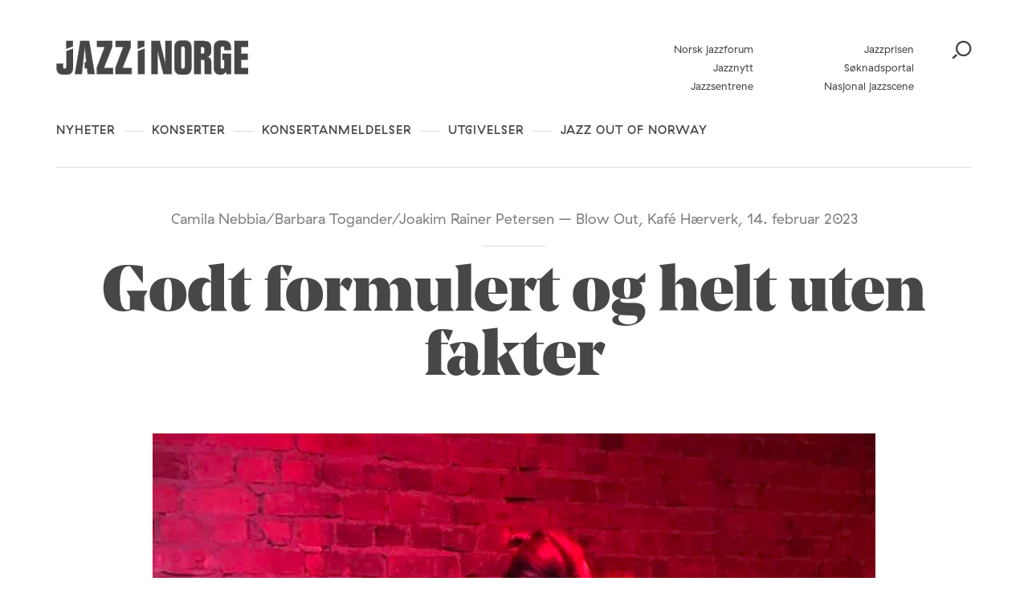

--- FILE ---
content_type: text/html; charset=UTF-8
request_url: https://jazzinorge.no/anmeldelse/godt-formulert-og-helt-uten-fakter/
body_size: 18895
content:
<!DOCTYPE html>
<html lang="nb-NO">
<head>
	<meta charset="UTF-8" />
	<meta http-equiv="x-ua-compatible" content="ie=edge" />
	<meta name="viewport" content="width=device-width, initial-scale=1" />
	<meta name='robots' content='index, follow, max-image-preview:large, max-snippet:-1, max-video-preview:-1' />
	<style>img:is([sizes="auto" i], [sizes^="auto," i]) { contain-intrinsic-size: 3000px 1500px }</style>
	
	<!-- This site is optimized with the Yoast SEO plugin v26.3 - https://yoast.com/wordpress/plugins/seo/ -->
	<title>Godt formulert og helt uten fakter - Jazz i Norge</title>
	<link rel="canonical" href="https://jazzinorge.no/anmeldelse/godt-formulert-og-helt-uten-fakter/" />
	<meta property="og:locale" content="nb_NO" />
	<meta property="og:type" content="article" />
	<meta property="og:title" content="Godt formulert og helt uten fakter - Jazz i Norge" />
	<meta property="og:description" content="Joakim Rainer Petersen er den nye pianisten vi liker å snakke om. Denne kvelden har han nytt selskap." />
	<meta property="og:url" content="https://jazzinorge.no/anmeldelse/godt-formulert-og-helt-uten-fakter/" />
	<meta property="og:site_name" content="Jazz i Norge" />
	<meta property="og:image" content="https://jazzinorge.no/content/uploads/2023/02/Joakim-Rainer_Blow-Out.jpg" />
	<meta property="og:image:width" content="900" />
	<meta property="og:image:height" content="752" />
	<meta property="og:image:type" content="image/jpeg" />
	<meta name="twitter:card" content="summary_large_image" />
	<script type="application/ld+json" class="yoast-schema-graph">{"@context":"https://schema.org","@graph":[{"@type":"WebPage","@id":"https://jazzinorge.no/anmeldelse/godt-formulert-og-helt-uten-fakter/","url":"https://jazzinorge.no/anmeldelse/godt-formulert-og-helt-uten-fakter/","name":"Godt formulert og helt uten fakter - Jazz i Norge","isPartOf":{"@id":"https://jazzinorge.no/#website"},"primaryImageOfPage":{"@id":"https://jazzinorge.no/anmeldelse/godt-formulert-og-helt-uten-fakter/#primaryimage"},"image":{"@id":"https://jazzinorge.no/anmeldelse/godt-formulert-og-helt-uten-fakter/#primaryimage"},"thumbnailUrl":"https://jazzinorge.no/content/uploads/2023/02/Joakim-Rainer_Blow-Out.jpg","datePublished":"2023-02-15T08:25:18+00:00","breadcrumb":{"@id":"https://jazzinorge.no/anmeldelse/godt-formulert-og-helt-uten-fakter/#breadcrumb"},"inLanguage":"nb-NO","potentialAction":[{"@type":"ReadAction","target":["https://jazzinorge.no/anmeldelse/godt-formulert-og-helt-uten-fakter/"]}]},{"@type":"ImageObject","inLanguage":"nb-NO","@id":"https://jazzinorge.no/anmeldelse/godt-formulert-og-helt-uten-fakter/#primaryimage","url":"https://jazzinorge.no/content/uploads/2023/02/Joakim-Rainer_Blow-Out.jpg","contentUrl":"https://jazzinorge.no/content/uploads/2023/02/Joakim-Rainer_Blow-Out.jpg","width":900,"height":752},{"@type":"BreadcrumbList","@id":"https://jazzinorge.no/anmeldelse/godt-formulert-og-helt-uten-fakter/#breadcrumb","itemListElement":[{"@type":"ListItem","position":1,"name":"Home","item":"https://jazzinorge.no/"},{"@type":"ListItem","position":2,"name":"Review","item":"https://jazzinorge.no/anmeldelser/"},{"@type":"ListItem","position":3,"name":"Godt formulert og helt uten fakter"}]},{"@type":"WebSite","@id":"https://jazzinorge.no/#website","url":"https://jazzinorge.no/","name":"Jazz i Norge","description":"Startsiden for norsk jazz","potentialAction":[{"@type":"SearchAction","target":{"@type":"EntryPoint","urlTemplate":"https://jazzinorge.no/?s={search_term_string}"},"query-input":{"@type":"PropertyValueSpecification","valueRequired":true,"valueName":"search_term_string"}}],"inLanguage":"nb-NO"}]}</script>
	<!-- / Yoast SEO plugin. -->


<link rel='dns-prefetch' href='//jazzinorge.no' />
<link rel='dns-prefetch' href='//js.createsend1.com' />
<link rel='dns-prefetch' href='//fonts.googleapis.com' />
		<!-- This site uses the Google Analytics by MonsterInsights plugin v9.9.0 - Using Analytics tracking - https://www.monsterinsights.com/ -->
		<!-- Note: MonsterInsights is not currently configured on this site. The site owner needs to authenticate with Google Analytics in the MonsterInsights settings panel. -->
					<!-- No tracking code set -->
				<!-- / Google Analytics by MonsterInsights -->
		<script type="text/javascript">
/* <![CDATA[ */
window._wpemojiSettings = {"baseUrl":"https:\/\/s.w.org\/images\/core\/emoji\/16.0.1\/72x72\/","ext":".png","svgUrl":"https:\/\/s.w.org\/images\/core\/emoji\/16.0.1\/svg\/","svgExt":".svg","source":{"concatemoji":"https:\/\/jazzinorge.no\/wp\/wp-includes\/js\/wp-emoji-release.min.js?ver=6.8.3"}};
/*! This file is auto-generated */
!function(s,n){var o,i,e;function c(e){try{var t={supportTests:e,timestamp:(new Date).valueOf()};sessionStorage.setItem(o,JSON.stringify(t))}catch(e){}}function p(e,t,n){e.clearRect(0,0,e.canvas.width,e.canvas.height),e.fillText(t,0,0);var t=new Uint32Array(e.getImageData(0,0,e.canvas.width,e.canvas.height).data),a=(e.clearRect(0,0,e.canvas.width,e.canvas.height),e.fillText(n,0,0),new Uint32Array(e.getImageData(0,0,e.canvas.width,e.canvas.height).data));return t.every(function(e,t){return e===a[t]})}function u(e,t){e.clearRect(0,0,e.canvas.width,e.canvas.height),e.fillText(t,0,0);for(var n=e.getImageData(16,16,1,1),a=0;a<n.data.length;a++)if(0!==n.data[a])return!1;return!0}function f(e,t,n,a){switch(t){case"flag":return n(e,"\ud83c\udff3\ufe0f\u200d\u26a7\ufe0f","\ud83c\udff3\ufe0f\u200b\u26a7\ufe0f")?!1:!n(e,"\ud83c\udde8\ud83c\uddf6","\ud83c\udde8\u200b\ud83c\uddf6")&&!n(e,"\ud83c\udff4\udb40\udc67\udb40\udc62\udb40\udc65\udb40\udc6e\udb40\udc67\udb40\udc7f","\ud83c\udff4\u200b\udb40\udc67\u200b\udb40\udc62\u200b\udb40\udc65\u200b\udb40\udc6e\u200b\udb40\udc67\u200b\udb40\udc7f");case"emoji":return!a(e,"\ud83e\udedf")}return!1}function g(e,t,n,a){var r="undefined"!=typeof WorkerGlobalScope&&self instanceof WorkerGlobalScope?new OffscreenCanvas(300,150):s.createElement("canvas"),o=r.getContext("2d",{willReadFrequently:!0}),i=(o.textBaseline="top",o.font="600 32px Arial",{});return e.forEach(function(e){i[e]=t(o,e,n,a)}),i}function t(e){var t=s.createElement("script");t.src=e,t.defer=!0,s.head.appendChild(t)}"undefined"!=typeof Promise&&(o="wpEmojiSettingsSupports",i=["flag","emoji"],n.supports={everything:!0,everythingExceptFlag:!0},e=new Promise(function(e){s.addEventListener("DOMContentLoaded",e,{once:!0})}),new Promise(function(t){var n=function(){try{var e=JSON.parse(sessionStorage.getItem(o));if("object"==typeof e&&"number"==typeof e.timestamp&&(new Date).valueOf()<e.timestamp+604800&&"object"==typeof e.supportTests)return e.supportTests}catch(e){}return null}();if(!n){if("undefined"!=typeof Worker&&"undefined"!=typeof OffscreenCanvas&&"undefined"!=typeof URL&&URL.createObjectURL&&"undefined"!=typeof Blob)try{var e="postMessage("+g.toString()+"("+[JSON.stringify(i),f.toString(),p.toString(),u.toString()].join(",")+"));",a=new Blob([e],{type:"text/javascript"}),r=new Worker(URL.createObjectURL(a),{name:"wpTestEmojiSupports"});return void(r.onmessage=function(e){c(n=e.data),r.terminate(),t(n)})}catch(e){}c(n=g(i,f,p,u))}t(n)}).then(function(e){for(var t in e)n.supports[t]=e[t],n.supports.everything=n.supports.everything&&n.supports[t],"flag"!==t&&(n.supports.everythingExceptFlag=n.supports.everythingExceptFlag&&n.supports[t]);n.supports.everythingExceptFlag=n.supports.everythingExceptFlag&&!n.supports.flag,n.DOMReady=!1,n.readyCallback=function(){n.DOMReady=!0}}).then(function(){return e}).then(function(){var e;n.supports.everything||(n.readyCallback(),(e=n.source||{}).concatemoji?t(e.concatemoji):e.wpemoji&&e.twemoji&&(t(e.twemoji),t(e.wpemoji)))}))}((window,document),window._wpemojiSettings);
/* ]]> */
</script>
<style id='wp-emoji-styles-inline-css' type='text/css'>

	img.wp-smiley, img.emoji {
		display: inline !important;
		border: none !important;
		box-shadow: none !important;
		height: 1em !important;
		width: 1em !important;
		margin: 0 0.07em !important;
		vertical-align: -0.1em !important;
		background: none !important;
		padding: 0 !important;
	}
</style>
<link rel='stylesheet' id='wp-block-library-css' href='https://jazzinorge.no/wp/wp-includes/css/dist/block-library/style.min.css?ver=6.8.3' type='text/css' media='all' />
<style id='classic-theme-styles-inline-css' type='text/css'>
/*! This file is auto-generated */
.wp-block-button__link{color:#fff;background-color:#32373c;border-radius:9999px;box-shadow:none;text-decoration:none;padding:calc(.667em + 2px) calc(1.333em + 2px);font-size:1.125em}.wp-block-file__button{background:#32373c;color:#fff;text-decoration:none}
</style>
<style id='t2-post-excerpt-style-inline-css' type='text/css'>
.wp-block-t2-post-excerpt p{margin:0}
</style>
<style id='t2-post-featured-image-style-inline-css' type='text/css'>
.wp-block-t2-post-featured-image{height:0;margin:0 0 1rem;overflow:hidden;padding-bottom:56%;position:relative}.wp-block-t2-post-featured-image img{height:100%;-o-object-fit:cover;object-fit:cover;position:absolute;width:100%}.wp-block-t2-post-featured-image.has-image-ratio-4-3{padding-bottom:75%}.wp-block-t2-post-featured-image.has-image-ratio-1-1{padding-bottom:100%}
</style>
<style id='t2-post-link-style-inline-css' type='text/css'>
.wp-block-t2-post-link{width:100%}.wp-block-t2-featured-single-post.has-background .wp-block-t2-post-link{padding-bottom:1rem}
</style>
<style id='t2-post-title-style-inline-css' type='text/css'>
.wp-block-t2-post-title{margin:0}.wp-block-t2-featured-single-post.has-background .wp-block-t2-post-title{padding:0 1rem}
</style>
<style id='global-styles-inline-css' type='text/css'>
:root{--wp--preset--aspect-ratio--square: 1;--wp--preset--aspect-ratio--4-3: 4/3;--wp--preset--aspect-ratio--3-4: 3/4;--wp--preset--aspect-ratio--3-2: 3/2;--wp--preset--aspect-ratio--2-3: 2/3;--wp--preset--aspect-ratio--16-9: 16/9;--wp--preset--aspect-ratio--9-16: 9/16;--wp--preset--color--black: #000000;--wp--preset--color--cyan-bluish-gray: #abb8c3;--wp--preset--color--white: #ffffff;--wp--preset--color--pale-pink: #f78da7;--wp--preset--color--vivid-red: #cf2e2e;--wp--preset--color--luminous-vivid-orange: #ff6900;--wp--preset--color--luminous-vivid-amber: #fcb900;--wp--preset--color--light-green-cyan: #7bdcb5;--wp--preset--color--vivid-green-cyan: #00d084;--wp--preset--color--pale-cyan-blue: #8ed1fc;--wp--preset--color--vivid-cyan-blue: #0693e3;--wp--preset--color--vivid-purple: #9b51e0;--wp--preset--gradient--vivid-cyan-blue-to-vivid-purple: linear-gradient(135deg,rgba(6,147,227,1) 0%,rgb(155,81,224) 100%);--wp--preset--gradient--light-green-cyan-to-vivid-green-cyan: linear-gradient(135deg,rgb(122,220,180) 0%,rgb(0,208,130) 100%);--wp--preset--gradient--luminous-vivid-amber-to-luminous-vivid-orange: linear-gradient(135deg,rgba(252,185,0,1) 0%,rgba(255,105,0,1) 100%);--wp--preset--gradient--luminous-vivid-orange-to-vivid-red: linear-gradient(135deg,rgba(255,105,0,1) 0%,rgb(207,46,46) 100%);--wp--preset--gradient--very-light-gray-to-cyan-bluish-gray: linear-gradient(135deg,rgb(238,238,238) 0%,rgb(169,184,195) 100%);--wp--preset--gradient--cool-to-warm-spectrum: linear-gradient(135deg,rgb(74,234,220) 0%,rgb(151,120,209) 20%,rgb(207,42,186) 40%,rgb(238,44,130) 60%,rgb(251,105,98) 80%,rgb(254,248,76) 100%);--wp--preset--gradient--blush-light-purple: linear-gradient(135deg,rgb(255,206,236) 0%,rgb(152,150,240) 100%);--wp--preset--gradient--blush-bordeaux: linear-gradient(135deg,rgb(254,205,165) 0%,rgb(254,45,45) 50%,rgb(107,0,62) 100%);--wp--preset--gradient--luminous-dusk: linear-gradient(135deg,rgb(255,203,112) 0%,rgb(199,81,192) 50%,rgb(65,88,208) 100%);--wp--preset--gradient--pale-ocean: linear-gradient(135deg,rgb(255,245,203) 0%,rgb(182,227,212) 50%,rgb(51,167,181) 100%);--wp--preset--gradient--electric-grass: linear-gradient(135deg,rgb(202,248,128) 0%,rgb(113,206,126) 100%);--wp--preset--gradient--midnight: linear-gradient(135deg,rgb(2,3,129) 0%,rgb(40,116,252) 100%);--wp--preset--font-size--small: 13px;--wp--preset--font-size--medium: 20px;--wp--preset--font-size--large: 36px;--wp--preset--font-size--x-large: 42px;--wp--preset--spacing--20: 0.44rem;--wp--preset--spacing--30: 0.67rem;--wp--preset--spacing--40: 1rem;--wp--preset--spacing--50: 1.5rem;--wp--preset--spacing--60: 2.25rem;--wp--preset--spacing--70: 3.38rem;--wp--preset--spacing--80: 5.06rem;--wp--preset--shadow--natural: 6px 6px 9px rgba(0, 0, 0, 0.2);--wp--preset--shadow--deep: 12px 12px 50px rgba(0, 0, 0, 0.4);--wp--preset--shadow--sharp: 6px 6px 0px rgba(0, 0, 0, 0.2);--wp--preset--shadow--outlined: 6px 6px 0px -3px rgba(255, 255, 255, 1), 6px 6px rgba(0, 0, 0, 1);--wp--preset--shadow--crisp: 6px 6px 0px rgba(0, 0, 0, 1);}:where(.is-layout-flex){gap: 0.5em;}:where(.is-layout-grid){gap: 0.5em;}body .is-layout-flex{display: flex;}.is-layout-flex{flex-wrap: wrap;align-items: center;}.is-layout-flex > :is(*, div){margin: 0;}body .is-layout-grid{display: grid;}.is-layout-grid > :is(*, div){margin: 0;}:where(.wp-block-columns.is-layout-flex){gap: 2em;}:where(.wp-block-columns.is-layout-grid){gap: 2em;}:where(.wp-block-post-template.is-layout-flex){gap: 1.25em;}:where(.wp-block-post-template.is-layout-grid){gap: 1.25em;}.has-black-color{color: var(--wp--preset--color--black) !important;}.has-cyan-bluish-gray-color{color: var(--wp--preset--color--cyan-bluish-gray) !important;}.has-white-color{color: var(--wp--preset--color--white) !important;}.has-pale-pink-color{color: var(--wp--preset--color--pale-pink) !important;}.has-vivid-red-color{color: var(--wp--preset--color--vivid-red) !important;}.has-luminous-vivid-orange-color{color: var(--wp--preset--color--luminous-vivid-orange) !important;}.has-luminous-vivid-amber-color{color: var(--wp--preset--color--luminous-vivid-amber) !important;}.has-light-green-cyan-color{color: var(--wp--preset--color--light-green-cyan) !important;}.has-vivid-green-cyan-color{color: var(--wp--preset--color--vivid-green-cyan) !important;}.has-pale-cyan-blue-color{color: var(--wp--preset--color--pale-cyan-blue) !important;}.has-vivid-cyan-blue-color{color: var(--wp--preset--color--vivid-cyan-blue) !important;}.has-vivid-purple-color{color: var(--wp--preset--color--vivid-purple) !important;}.has-black-background-color{background-color: var(--wp--preset--color--black) !important;}.has-cyan-bluish-gray-background-color{background-color: var(--wp--preset--color--cyan-bluish-gray) !important;}.has-white-background-color{background-color: var(--wp--preset--color--white) !important;}.has-pale-pink-background-color{background-color: var(--wp--preset--color--pale-pink) !important;}.has-vivid-red-background-color{background-color: var(--wp--preset--color--vivid-red) !important;}.has-luminous-vivid-orange-background-color{background-color: var(--wp--preset--color--luminous-vivid-orange) !important;}.has-luminous-vivid-amber-background-color{background-color: var(--wp--preset--color--luminous-vivid-amber) !important;}.has-light-green-cyan-background-color{background-color: var(--wp--preset--color--light-green-cyan) !important;}.has-vivid-green-cyan-background-color{background-color: var(--wp--preset--color--vivid-green-cyan) !important;}.has-pale-cyan-blue-background-color{background-color: var(--wp--preset--color--pale-cyan-blue) !important;}.has-vivid-cyan-blue-background-color{background-color: var(--wp--preset--color--vivid-cyan-blue) !important;}.has-vivid-purple-background-color{background-color: var(--wp--preset--color--vivid-purple) !important;}.has-black-border-color{border-color: var(--wp--preset--color--black) !important;}.has-cyan-bluish-gray-border-color{border-color: var(--wp--preset--color--cyan-bluish-gray) !important;}.has-white-border-color{border-color: var(--wp--preset--color--white) !important;}.has-pale-pink-border-color{border-color: var(--wp--preset--color--pale-pink) !important;}.has-vivid-red-border-color{border-color: var(--wp--preset--color--vivid-red) !important;}.has-luminous-vivid-orange-border-color{border-color: var(--wp--preset--color--luminous-vivid-orange) !important;}.has-luminous-vivid-amber-border-color{border-color: var(--wp--preset--color--luminous-vivid-amber) !important;}.has-light-green-cyan-border-color{border-color: var(--wp--preset--color--light-green-cyan) !important;}.has-vivid-green-cyan-border-color{border-color: var(--wp--preset--color--vivid-green-cyan) !important;}.has-pale-cyan-blue-border-color{border-color: var(--wp--preset--color--pale-cyan-blue) !important;}.has-vivid-cyan-blue-border-color{border-color: var(--wp--preset--color--vivid-cyan-blue) !important;}.has-vivid-purple-border-color{border-color: var(--wp--preset--color--vivid-purple) !important;}.has-vivid-cyan-blue-to-vivid-purple-gradient-background{background: var(--wp--preset--gradient--vivid-cyan-blue-to-vivid-purple) !important;}.has-light-green-cyan-to-vivid-green-cyan-gradient-background{background: var(--wp--preset--gradient--light-green-cyan-to-vivid-green-cyan) !important;}.has-luminous-vivid-amber-to-luminous-vivid-orange-gradient-background{background: var(--wp--preset--gradient--luminous-vivid-amber-to-luminous-vivid-orange) !important;}.has-luminous-vivid-orange-to-vivid-red-gradient-background{background: var(--wp--preset--gradient--luminous-vivid-orange-to-vivid-red) !important;}.has-very-light-gray-to-cyan-bluish-gray-gradient-background{background: var(--wp--preset--gradient--very-light-gray-to-cyan-bluish-gray) !important;}.has-cool-to-warm-spectrum-gradient-background{background: var(--wp--preset--gradient--cool-to-warm-spectrum) !important;}.has-blush-light-purple-gradient-background{background: var(--wp--preset--gradient--blush-light-purple) !important;}.has-blush-bordeaux-gradient-background{background: var(--wp--preset--gradient--blush-bordeaux) !important;}.has-luminous-dusk-gradient-background{background: var(--wp--preset--gradient--luminous-dusk) !important;}.has-pale-ocean-gradient-background{background: var(--wp--preset--gradient--pale-ocean) !important;}.has-electric-grass-gradient-background{background: var(--wp--preset--gradient--electric-grass) !important;}.has-midnight-gradient-background{background: var(--wp--preset--gradient--midnight) !important;}.has-small-font-size{font-size: var(--wp--preset--font-size--small) !important;}.has-medium-font-size{font-size: var(--wp--preset--font-size--medium) !important;}.has-large-font-size{font-size: var(--wp--preset--font-size--large) !important;}.has-x-large-font-size{font-size: var(--wp--preset--font-size--x-large) !important;}
:where(.wp-block-post-template.is-layout-flex){gap: 1.25em;}:where(.wp-block-post-template.is-layout-grid){gap: 1.25em;}
:where(.wp-block-columns.is-layout-flex){gap: 2em;}:where(.wp-block-columns.is-layout-grid){gap: 2em;}
:root :where(.wp-block-pullquote){font-size: 1.5em;line-height: 1.6;}
</style>
<link rel='stylesheet' id='wpb-google-fonts-css' href='https://fonts.googleapis.com/css?family=Lato%3A400%2C700&#038;ver=6.8.3' type='text/css' media='all' />
<link rel='stylesheet' id='planck-style-css' href='https://jazzinorge.no/content/themes/jazzinorge/style.css?ver=6.8.3' type='text/css' media='all' />
<link rel='stylesheet' id='planck-main-css' href='https://jazzinorge.no/content/themes/jazzinorge/build/main.css?ver=1765362728' type='text/css' media='all' />
<link rel='stylesheet' id='tablepress-default-css' href='https://jazzinorge.no/content/plugins/tablepress/css/build/default.css?ver=3.2.6' type='text/css' media='all' />
<link rel='stylesheet' id='dashicons-css' href='https://jazzinorge.no/wp/wp-includes/css/dashicons.min.css?ver=6.8.3' type='text/css' media='all' />
<link rel='stylesheet' id='acf-global-css' href='https://jazzinorge.no/content/plugins/advanced-custom-fields-pro/assets/build/css/acf-global.min.css?ver=6.6.2' type='text/css' media='all' />
<link rel='stylesheet' id='acf-input-css' href='https://jazzinorge.no/content/plugins/advanced-custom-fields-pro/assets/build/css/acf-input.min.css?ver=6.6.2' type='text/css' media='all' />
<link rel='stylesheet' id='acf-pro-input-css' href='https://jazzinorge.no/content/plugins/advanced-custom-fields-pro/assets/build/css/pro/acf-pro-input.min.css?ver=6.6.2' type='text/css' media='all' />
<link rel='stylesheet' id='select2-css' href='https://jazzinorge.no/content/plugins/advanced-custom-fields-pro/assets/inc/select2/4/select2.min.css?ver=4.0.13' type='text/css' media='all' />
<link rel='stylesheet' id='acf-datepicker-css' href='https://jazzinorge.no/content/plugins/advanced-custom-fields-pro/assets/inc/datepicker/jquery-ui.min.css?ver=1.11.4' type='text/css' media='all' />
<link rel='stylesheet' id='acf-timepicker-css' href='https://jazzinorge.no/content/plugins/advanced-custom-fields-pro/assets/inc/timepicker/jquery-ui-timepicker-addon.min.css?ver=1.6.1' type='text/css' media='all' />
<link rel='stylesheet' id='wp-color-picker-css' href='https://jazzinorge.no/wp/wp-admin/css/color-picker.min.css?ver=6.8.3' type='text/css' media='all' />
<link rel='stylesheet' id='acf-input-image_crop-css' href='https://jazzinorge.no/content/plugins/acf-image-crop-add-on/css/input.css?ver=6.8.3' type='text/css' media='all' />
<link rel='stylesheet' id='imgareaselect-css' href='https://jazzinorge.no/wp/wp-includes/js/imgareaselect/imgareaselect.css?ver=0.9.8' type='text/css' media='all' />
<script type="text/javascript" src="https://js.createsend1.com/javascript/copypastesubscribeformlogic.js" id="jazznorge-createsend-thirdparty-script-js"></script>
<script type="text/javascript" src="https://jazzinorge.no/wp/wp-includes/js/jquery/jquery.min.js?ver=3.7.1" id="jquery-core-js"></script>
<script type="text/javascript" src="https://jazzinorge.no/wp/wp-includes/js/jquery/jquery-migrate.min.js?ver=3.4.1" id="jquery-migrate-js"></script>
<script type="text/javascript" src="https://jazzinorge.no/wp/wp-includes/js/jquery/ui/core.min.js?ver=1.13.3" id="jquery-ui-core-js"></script>
<script type="text/javascript" src="https://jazzinorge.no/wp/wp-includes/js/jquery/ui/mouse.min.js?ver=1.13.3" id="jquery-ui-mouse-js"></script>
<script type="text/javascript" src="https://jazzinorge.no/wp/wp-includes/js/jquery/ui/sortable.min.js?ver=1.13.3" id="jquery-ui-sortable-js"></script>
<script type="text/javascript" src="https://jazzinorge.no/wp/wp-includes/js/jquery/ui/resizable.min.js?ver=1.13.3" id="jquery-ui-resizable-js"></script>
<script type="text/javascript" id="acf-js-extra">
/* <![CDATA[ */
var acfL10n = {"Are you sure?":"Er du sikker?","Yes":"Ja","No":"Nei","Remove":"Fjern","Cancel":"Avbryt","Close modal":"Lukk modal","The changes you made will be lost if you navigate away from this page":"Endringene du har gjort vil g\u00e5 tapt om du navigerer bort fra denne siden.","Validation successful":"Validering vellykket","Validation failed":"Validering feilet","1 field requires attention":"1 felt krever oppmerksomhet","%d fields require attention":"%d felt krever oppmerksomhet","Edit field group":"Rediger feltgruppe","Select Image":"Velg bilde","Edit Image":"Rediger bilde","Update Image":"Oppdater bilde","All images":"Alle bilder","Select File":"Velg fil","Edit File":"Rediger fil","Update File":"Oppdater fil","Maximum values reached ( {max} values )":"Maksimal verdi n\u00e5dd ( {max} verdier )","Loading":"Laster","No matches found":"Ingen treff funnet","Sorry, this browser does not support geolocation":"Beklager, denne nettleseren st\u00f8tter ikke geolokalisering","Minimum rows not reached ({min} rows)":"Minimum antall rader n\u00e5dd ({min} rader)","Maximum rows reached ({max} rows)":"Maksimum antall rader n\u00e5dd ({max} rader)","layout":"oppsett","layouts":"oppsett","Fields":"Felter","Duplicate":"Dupliser","Delete":"Slett","Delete Layout":"Slett oppsett","This field requires at least {min} {label} {identifier}":"Dette feltet krever minst {min} {label} {identifier}","{available} {label} {identifier} available (max {max})":"{available} {label} {identifier} tilgjengelig (maks {max})","{required} {label} {identifier} required (min {min})":"{required} {label} {identifier} kreves (min {min})","Flexible Content requires at least 1 layout":"Fleksibelt innholdsfelt krever minst en layout","Add Image to Gallery":"Legg bildet til galleri","Maximum selection reached":"Maksimalt utvalg n\u00e5dd","Select.verb":"Velg","Edit.verb":"Rediger","Update.verb":"Oppdater","Uploaded to this post":"Lastet opp til dette innlegget","Expand Details":"Utvid detaljer","Collapse Details":"Trekk sammen detaljer","Restricted":"Begrenset"};
/* ]]> */
</script>
<script type="text/javascript" src="https://jazzinorge.no/content/plugins/advanced-custom-fields-pro/assets/build/js/acf.min.js?ver=6.6.2" id="acf-js"></script>
<script type="text/javascript" src="https://jazzinorge.no/wp/wp-includes/js/dist/dom-ready.min.js?ver=f77871ff7694fffea381" id="wp-dom-ready-js"></script>
<script type="text/javascript" src="https://jazzinorge.no/wp/wp-includes/js/dist/hooks.min.js?ver=4d63a3d491d11ffd8ac6" id="wp-hooks-js"></script>
<script type="text/javascript" src="https://jazzinorge.no/wp/wp-includes/js/dist/i18n.min.js?ver=5e580eb46a90c2b997e6" id="wp-i18n-js"></script>
<script type="text/javascript" id="wp-i18n-js-after">
/* <![CDATA[ */
wp.i18n.setLocaleData( { 'text direction\u0004ltr': [ 'ltr' ] } );
/* ]]> */
</script>
<script type="text/javascript" id="wp-a11y-js-translations">
/* <![CDATA[ */
( function( domain, translations ) {
	var localeData = translations.locale_data[ domain ] || translations.locale_data.messages;
	localeData[""].domain = domain;
	wp.i18n.setLocaleData( localeData, domain );
} )( "default", {"translation-revision-date":"2025-11-13 20:16:25+0000","generator":"GlotPress\/4.0.3","domain":"messages","locale_data":{"messages":{"":{"domain":"messages","plural-forms":"nplurals=2; plural=n != 1;","lang":"nb_NO"},"Notifications":["Varsler"]}},"comment":{"reference":"wp-includes\/js\/dist\/a11y.js"}} );
/* ]]> */
</script>
<script type="text/javascript" src="https://jazzinorge.no/wp/wp-includes/js/dist/a11y.min.js?ver=3156534cc54473497e14" id="wp-a11y-js"></script>
<script type="text/javascript" src="https://jazzinorge.no/content/plugins/advanced-custom-fields-pro/assets/build/js/acf-input.min.js?ver=6.6.2" id="acf-input-js"></script>
<script type="text/javascript" src="https://jazzinorge.no/content/plugins/advanced-custom-fields-pro/assets/build/js/pro/acf-pro-input.min.js?ver=6.6.2" id="acf-pro-input-js"></script>
<script type="text/javascript" src="https://jazzinorge.no/content/plugins/advanced-custom-fields-pro/assets/build/js/pro/acf-pro-ui-options-page.min.js?ver=6.6.2" id="acf-pro-ui-options-page-js"></script>
<script type="text/javascript" src="https://jazzinorge.no/content/plugins/advanced-custom-fields-pro/assets/inc/select2/4/select2.full.min.js?ver=4.0.13" id="select2-js"></script>
<script type="text/javascript" src="https://jazzinorge.no/wp/wp-includes/js/jquery/ui/datepicker.min.js?ver=1.13.3" id="jquery-ui-datepicker-js"></script>
<script type="text/javascript" id="jquery-ui-datepicker-js-after">
/* <![CDATA[ */
jQuery(function(jQuery){jQuery.datepicker.setDefaults({"closeText":"Lukk","currentText":"I dag","monthNames":["januar","februar","mars","april","mai","juni","juli","august","september","oktober","november","desember"],"monthNamesShort":["jan","feb","mar","apr","mai","jun","jul","aug","sep","okt","nov","des"],"nextText":"Neste","prevText":"Forrige","dayNames":["s\u00f8ndag","mandag","tirsdag","onsdag","torsdag","fredag","l\u00f8rdag"],"dayNamesShort":["s\u00f8n","man","tir","ons","tor","fre","l\u00f8r"],"dayNamesMin":["S","M","T","O","T","F","L"],"dateFormat":"d. MM yy","firstDay":1,"isRTL":false});});
/* ]]> */
</script>
<script type="text/javascript" src="https://jazzinorge.no/content/plugins/advanced-custom-fields-pro/assets/inc/timepicker/jquery-ui-timepicker-addon.min.js?ver=1.6.1" id="acf-timepicker-js"></script>
<script type="text/javascript" src="https://jazzinorge.no/wp/wp-includes/js/jquery/ui/draggable.min.js?ver=1.13.3" id="jquery-ui-draggable-js"></script>
<script type="text/javascript" src="https://jazzinorge.no/wp/wp-includes/js/jquery/ui/slider.min.js?ver=1.13.3" id="jquery-ui-slider-js"></script>
<script type="text/javascript" src="https://jazzinorge.no/wp/wp-includes/js/jquery/jquery.ui.touch-punch.js?ver=0.2.2" id="jquery-touch-punch-js"></script>
<script type="text/javascript" src="https://jazzinorge.no/wp/wp-admin/js/iris.min.js?ver=1.0.7" id="iris-js"></script>
<script type="text/javascript" id="wp-color-picker-js-translations">
/* <![CDATA[ */
( function( domain, translations ) {
	var localeData = translations.locale_data[ domain ] || translations.locale_data.messages;
	localeData[""].domain = domain;
	wp.i18n.setLocaleData( localeData, domain );
} )( "default", {"translation-revision-date":"2025-11-13 20:14:48+0000","generator":"GlotPress\/4.0.3","domain":"messages","locale_data":{"messages":{"":{"domain":"messages","plural-forms":"nplurals=2; plural=n != 1;","lang":"nb_NO"},"Clear color":["Fjern farge"],"Select default color":["Velg standardfarge"],"Color value":["Fargeverdi"],"Select Color":["Velg farge"],"Clear":["T\u00f8m"],"Default":["Standard"]}},"comment":{"reference":"wp-admin\/js\/color-picker.js"}} );
/* ]]> */
</script>
<script type="text/javascript" src="https://jazzinorge.no/wp/wp-admin/js/color-picker.min.js?ver=6.8.3" id="wp-color-picker-js"></script>
<script type="text/javascript" src="https://jazzinorge.no/content/plugins/advanced-custom-fields-pro/assets/inc/color-picker-alpha/wp-color-picker-alpha.js?ver=3.0.0" id="acf-color-picker-alpha-js"></script>
<script type="text/javascript" src="https://jazzinorge.no/wp/wp-includes/js/imgareaselect/jquery.imgareaselect.min.js?ver=6.8.3" id="imgareaselect-js"></script>
<script type="text/javascript" src="https://jazzinorge.no/content/plugins/acf-image-crop-add-on/js/input.js?ver=6.8.3" id="acf-input-image_crop-js"></script>
<link rel="https://api.w.org/" href="https://jazzinorge.no/wp-json/" /><link rel="alternate" title="oEmbed (JSON)" type="application/json+oembed" href="https://jazzinorge.no/wp-json/oembed/1.0/embed?url=https%3A%2F%2Fjazzinorge.no%2Fanmeldelse%2Fgodt-formulert-og-helt-uten-fakter%2F" />
<link rel="alternate" title="oEmbed (XML)" type="text/xml+oembed" href="https://jazzinorge.no/wp-json/oembed/1.0/embed?url=https%3A%2F%2Fjazzinorge.no%2Fanmeldelse%2Fgodt-formulert-og-helt-uten-fakter%2F&#038;format=xml" />
	<style type="text/css">
		.video-container { position: relative; padding-bottom: 56.25%; height: 0; overflow: hidden; }
		.video-container iframe, .video-container object, .video-container embed, .video-container video { position: absolute; top: 0; left: 0; width: 100%; height: 100%; }
	</style>
	<link rel="icon" href="https://jazzinorge.no/content/uploads/cache/2018/10/cropped-favicon/3936918829.png" sizes="32x32" />
<link rel="icon" href="https://jazzinorge.no/content/uploads/cache/2018/10/cropped-favicon/3274074766.png" sizes="192x192" />
<link rel="apple-touch-icon" href="https://jazzinorge.no/content/uploads/cache/2018/10/cropped-favicon/1685650192.png" />
<meta name="msapplication-TileImage" content="https://jazzinorge.no/content/uploads/cache/2018/10/cropped-favicon/472116121.png" />
</head>
<body class="wp-singular review-template-default single single-review postid-66824 wp-theme-jazzinorge jazzinorge ">

<a class="skip-link screen-reader-text" href="#content">
	Skip to content</a>
<header id="main-header" class="site-header jazzinorge">



<div class="header-inner">

	<div class="left-header-area">

		
						<a href="https://jazzinorge.no"><img class="site-logo" src="https://jazzinorge.no/content/themes/jazzinorge/src/images/jazzinorge_logo_graa.svg" alt="Jazz i Norge"></a>
		
		<nav class="main-menu">
			<div class="menu-hovedmeny-container"><ul id="menu-hovedmeny" class="menu"><li id="menu-item-30597" class="menu-item menu-item-type-post_type menu-item-object-page current_page_parent menu-item-30597"><a href="https://jazzinorge.no/nyheter/">Nyheter</a></li>
<li id="menu-item-30596" class="menu-item menu-item-type-post_type menu-item-object-page menu-item-30596"><a href="https://jazzinorge.no/konsertkalender/">Konserter</a></li>
<li id="menu-item-30619" class="menu-item menu-item-type-post_type menu-item-object-page menu-item-30619"><a href="https://jazzinorge.no/konsertanmeldelser/">Konsertanmeldelser</a></li>
<li id="menu-item-30608" class="menu-item menu-item-type-custom menu-item-object-custom menu-item-30608"><a href="/utgivelser/">Utgivelser</a></li>
<li id="menu-item-74687" class="menu-item menu-item-type-custom menu-item-object-custom menu-item-74687"><a href="https://www.jazzoutofnorway.no">JAZZ OUT OF NORWAY</a></li>
</ul></div>			<div class="show-mobile">

				<ul class="network-menu">
				<li id="menu-item-64804" class="menu-item menu-item-type-custom menu-item-object-custom menu-item-64804"><a href="https://jazzprisen.no/">jazzprisen.no</a></li>
<li id="menu-item-30605" class="menu-item menu-item-type-custom menu-item-object-custom menu-item-has-children menu-item-30605"><a href="#">Regionale jazzsentre</a>
<ul class="sub-menu">
	<li id="menu-item-30628" class="menu-item menu-item-type-custom menu-item-object-custom menu-item-30628"><a href="https://nordnorsk.jazzinorge.no">Nordnorsk jazzsenter</a></li>
	<li id="menu-item-30625" class="menu-item menu-item-type-custom menu-item-object-custom menu-item-30625"><a href="https://midtnorsk.jazzinorge.no">Midtnorsk jazzsenter</a></li>
	<li id="menu-item-30626" class="menu-item menu-item-type-custom menu-item-object-custom menu-item-30626"><a href="https://vestnorsk.jazzinorge.no">Vestnorsk jazzsenter</a></li>
	<li id="menu-item-30627" class="menu-item menu-item-type-custom menu-item-object-custom menu-item-30627"><a href="https://ostnorsk.jazzinorge.no">Østnorsk jazzsenter</a></li>
	<li id="menu-item-30606" class="menu-item menu-item-type-custom menu-item-object-custom menu-item-30606"><a href="https://sornorsk.jazzinorge.no/">Sørnorsk jazzsenter</a></li>
</ul>
</li>
<li id="menu-item-30607" class="hide-jazzforum menu-item menu-item-type-custom menu-item-object-custom menu-item-30607"><a href="https://jazzforum.jazzinorge.no/">Norsk jazzforum</a></li>
<li id="menu-item-30738" class="show-jazzforum menu-item menu-item-type-custom menu-item-object-custom menu-item-30738"><a href="https://jazzforum.jazzinorge.no/tilskuddsordninger/">Søknadsportal</a></li>
<li id="menu-item-45678" class="show-jazzforum menu-item menu-item-type-custom menu-item-object-custom menu-item-45678"><a href="https://online.superoffice.com/Cust20564/CS/scripts/customer.fcgi">Medlemssider</a></li>
				<li class="menu-item"><a href="https://jazzinorge.no/">Jazz i Norge</a></li>
				</ul>

			</div>

		</nav>

	</div>

	
	<div class="right-header-area">

		<nav class="secondary-menu">
			<div class="menu-secondary-menu-container"><ul id="menu-secondary-menu" class="menu"><li id="menu-item-33" class="menu-item menu-item-type-custom menu-item-object-custom menu-item-33"><a href="https://jazzforum.jazzinorge.no">Norsk jazzforum</a></li>
<li id="menu-item-64652" class="menu-item menu-item-type-custom menu-item-object-custom menu-item-64652"><a href="https://jazzprisen.no/">Jazzprisen</a></li>
<li id="menu-item-7" class="menu-item menu-item-type-custom menu-item-object-custom menu-item-7"><a href="http://jazznytt.jazzinorge.no/">Jazznytt</a></li>
<li id="menu-item-30623" class="menu-item menu-item-type-custom menu-item-object-custom menu-item-30623"><a href="https://jazzforum.jazzinorge.no/tilskuddsordninger/">Søknadsportal</a></li>
<li id="menu-item-34" class="menu-item menu-item-type-custom menu-item-object-custom menu-item-has-children menu-item-34"><a href="#">Jazzsentrene</a>
<ul class="sub-menu">
	<li id="menu-item-40" class="menu-item menu-item-type-custom menu-item-object-custom menu-item-40"><a href="https://nordnorsk.jazzinorge.no">Nordnorsk jazzsenter</a></li>
	<li id="menu-item-35" class="menu-item menu-item-type-custom menu-item-object-custom menu-item-35"><a href="https://midtnorsk.jazzinorge.no">Midtnorsk jazzsenter</a></li>
	<li id="menu-item-36" class="menu-item menu-item-type-custom menu-item-object-custom menu-item-36"><a href="https://vestnorsk.jazzinorge.no">Vestnorsk jazzsenter</a></li>
	<li id="menu-item-37" class="menu-item menu-item-type-custom menu-item-object-custom menu-item-37"><a href="https://ostnorsk.jazzinorge.no">Østnorsk jazzsenter</a></li>
	<li id="menu-item-38" class="menu-item menu-item-type-custom menu-item-object-custom menu-item-38"><a href="https://sornorsk.jazzinorge.no">Sørnorsk jazzsenter</a></li>
</ul>
</li>
<li id="menu-item-30624" class="menu-item menu-item-type-custom menu-item-object-custom menu-item-30624"><a href="http://nasjonaljazzscene.no">Nasjonal jazzscene</a></li>
</ul></div>		</nav>

	</div>

	
	
	
	<a href="javascript://" class="search-trigger search-icon"></a>
	<a href="javascript://" class="menu-trigger"></a>

</div>


</header>
<div id="content" class="wrap container" role="document">
	<main class="main">
			<article class="review-single content post-66824 review type-review status-publish has-post-thumbnail hentry tag-blow-out tag-joakim-rainer-petersen tag-kafe-haerverk anmeldelsestype-konsert">

		<header class="wide">

			
				<div class="concert-review-header">
	<div class="concert-info">

		
					<div class="location">Camila Nebbia/Barbara Togander/Joakim Rainer Petersen – Blow Out, Kafé Hærverk, 14. februar 2023</div>
		
		<div class="line"></div>

	</div>


	<h1 class="entry-title">Godt formulert og helt uten fakter</h1>

	
	<figure class="featured-image">

		<img src="https://jazzinorge.no/content/uploads/2023/02/Joakim-Rainer_Blow-Out.jpg" alt="">

		<figcaption>
					</figcaption>

	</figure>

</div>

			
		</header>

		<div class="entry-content">

			
			<div class="ingress">
							<p>Joakim Rainer Petersen er den nye pianisten vi liker å snakke om. Denne kvelden har han nytt selskap.</p>
						</div>

			<div class="body-text">
				<div>
<p><strong>Av Arild R. Andersen</strong></p>
<p>Av og til dukker det opp en nyklekket musiker jeg umiddelbart legger merke til. Noen ganger skjer det også at en hel trio av ungdommer springer ut midt på vinteren. Nå var det riktignok i fjor sommer at Joakim Rainer Trio stakk av med tittelen Årets unge jazzmusikere under Moldejazz, men det er først nå i februar jeg har hatt gleden av å lytte til debutalbumet deres, <em>«Light. Sentence». </em>Musikken der har en lett oppsiktsvekkende kvalitet, med en kollektiv oppdrift som beveger og et samspill som napper og drar, slik fisk over en viss størrelse kan gjøre. Det er med bakgrunn i denne lytteopplevelsen jeg oppsøker Blow Out, vel vitende om at jeg skal høre Joakim Rainer Petersen i en ganske annen sone der.</p>
<p>Her på Kafé Hærverk inntar pianisten scenen sammen med argentinske Camila Nebbia, saksofon og svenske Barbara Togander, stemme, elektronikk og platespiller. Petersen er omgitt av tre tangentbord, laptop og bokser og skal gå ut og inn av det akustiske. Det er jo også et elektroakustisk lydbilde kveldens trio holder seg med.</p>
<a href="https://jazzinorge.no/content/uploads/2023/02/Nabbia_Togander_Blow-Out.jpg"><img fetchpriority="high" decoding="async" width="800" height="1023" class="alignnone size-full wp-image-66827" src="https://jazzinorge.no/content/uploads/2023/02/Nabbia_Togander_Blow-Out.jpg" alt="" srcset="https://jazzinorge.no/content/uploads/2023/02/Nabbia_Togander_Blow-Out.jpg 800w, https://jazzinorge.no/content/uploads/2023/02/Nabbia_Togander_Blow-Out-235x300.jpg 235w, https://jazzinorge.no/content/uploads/2023/02/Nabbia_Togander_Blow-Out-768x982.jpg 768w" sizes="(max-width: 800px) 100vw, 800px" /></a>
<p>De spiller seg rett inn i en informasjonsstrøm det tar noen runder å få oversikt over. Toganders stemmebruk holder seg i en tradisjonell friform, men hun leverer med tilstedeværelse og står godt i uttrykkene sine. Lesper, suger, hakker og byr. Joakim Rainer er fint med i utbasuneringen, før han og saksofonist Nebbia går inn i en langt mer åpen og moderat sekvens. Det akustiske pianoet må jobbe litt i lydbildet, men det sjenerer ikke opplevelsen. Camila Nebbia gir oss fraser og  melodilinjer som er hentet fra utsiden av klassisk impro, mens platespilleren og de elektronisk manipulerte lydene er frilynte av natur. Når Togander fyller på med språkbrokker og cut ups, tas det inn et budskap i musikken. En kommentar til det veldige trykket vi lever i, kanskje. – <em>Ingen aning,</em> hører vi. Før en kort soloseanse for saksofon fører oss videre. Blandingen av lydkreasjoner, underfundige utsagn og instrumentell smakelighet fungerer godt.</p>
<p>Joakim Rainer Petersen framstår som en god lytter. Han er åpenbart lite opptatt av å fremme seg selv. Det er lett å like. Jeg liker også den evnen de tre har til å overraske og holde på gløden. Det blir en verden av det som foregår, et sted der lite er sikkert og friheten har bra vilkår. Vi får flere små duetter, og det er god balanse, selv når vi befinner oss i det skakke. Vinylen rykkes fram og tilbake og lager fine hakk i underlaget. Det legges ut bremsespor med fine mønstre i avtrykket. Det trioen skaper, er på ingen måte oppsiktsvekkende, men musikken har et vesen og en troverdighet som appellerer. I det siste, korte nummeret trioen gjør, slippes språket til igjen. <em>– Thank you for choosing. We constantly look….», </em>mener jeg å høre. Det blir hengende i musikken, som et fragmentarisk innslag fra en glatt virkelighet. Som en kontrast til det som ellers rører seg i kveldens musikk.  Nebbia, Togander og Petersen har klart å spille seg inn i sitt eget, med variert utsmykning og levende brodd. Den norske pianisten fra Bodø som nå har adresse i Berlin, kommer vi ganske sikkert til å snakke om i årene som kommer også.</p>
</div>
			</div>

		</div>

		
		<footer>
			
<div class="entry-meta">

	<div class="social-share">
		<a target="_blank" href="https://www.facebook.com/sharer/sharer.php?u=https%3A%2F%2Fjazzinorge.no%2Fanmeldelse%2Fgodt-formulert-og-helt-uten-fakter%2F"><img src="https://jazzinorge.no/content/themes/jazzinorge/src/images/fb.png" alt="Del på Facebook"></a>
	</div>

	<div class="author">

		Arild R. Andersen, <time datetime="2023-02-15T08:25:18+00:00">15. februar 2023</time>


	</div>

	<div class="tags">

		<ul><li><a href="https://jazzinorge.no/?s=blow-out" rel="tag">Blow Out</a></li><li><a href="https://jazzinorge.no/?s=joakim-rainer-petersen" rel="tag">Joakim Rainer Petersen</a></li><li><a href="https://jazzinorge.no/?s=kafe-haerverk" rel="tag">Kafé Hærverk</a></li></ul>
	</div>

</div>
		</footer>

	</article>
	</main><!-- /.main -->
	</div><!-- /.wrap -->
<section class="calendar-news">

	<div class="content">

				<a href="https://jazzinorge.no"><h2>Fra forsiden</h2></a>
		
		<div class="posts">

			<article class="news news-medium">

	<div class="image">
				<a href="https://jazzinorge.no/2026/01/16/samara-joy-med-eksklusiv-apning-av-kongsbergjazz/">
			<img src="https://jazzinorge.no/content/uploads/cache/2026/01/Samara-Joy-foto-ABDM-1024x663/4247499809.jpg" alt="Eksklusiv åpning av KongsbergJazz">
		</a>
			</div>

	<div class="text">

					<div class="category-tag">Nyhet</div>
		
		<a href="https://jazzinorge.no/2026/01/16/samara-joy-med-eksklusiv-apning-av-kongsbergjazz/">

							<h3>Eksklusiv åpning av KongsbergJazz</h3>
			
		</a>

		<p class="ingress">
			Den amerikanske jazzvokalisten Samara Joy åpner Kongsberg Jazzfestival 1. juli, og dette bli artistens eneste opptreden i Norge. - Åpningskonserten markerer en sterk start på festivaluka og understreker festivalens ambisjon om å presentere sentrale internasjonale jazzstemmer, samtidig som nye publikumsgrupper inviteres inn i jazzen, sier festivalsjef Ragnhild Menes.		</p>

		
	</div>

</article>
<article class="news news-medium">

	<div class="image">
				<a href="https://jazzinorge.no/2026/01/15/new-conception-of-jazz-tilbake-til-der-det-startet/">
			<img src="https://jazzinorge.no/content/uploads/cache/2026/01/Bugge-Wesseltoft_Foto_Egil_hansen-1024x683/4177174805.jpg" alt="New Conception of Jazz tilbake til der det startet">
		</a>
			</div>

	<div class="text">

					<div class="category-tag">Nyhet</div>
		
		<a href="https://jazzinorge.no/2026/01/15/new-conception-of-jazz-tilbake-til-der-det-startet/">

							<h3>New Conception of Jazz tilbake til der det startet</h3>
			
		</a>

		<p class="ingress">
			For 30 år siden skapte Bugge Wesseltoft musikkhistorie på Nattjazz med New Conception of Jazz. Lørdag 30. mai er bandet tilbake på festivalen der det hele startet.		</p>

		
	</div>

</article>

		</div>

		<div class="calendar">

			<div class="concert-list frontpage">

	<h3>Konserter</h3>

	<ul class="concert-list compact"><li class="concert-date"><h4>I dag</h4></li><li class="concert-item">

	<a href="https://jazzinorge.no/arrangement/jazzkafe-karin-krog/">

		<div class="image">
				</div>

		<div class="time numbers-font">
			13:00		</div>

		<div class="info">
			<div class="title">Jazzkafé – Karin Krog</div>
			<div class="location"><span class="mobile-time">13:00 / </span>Lillestrøm Jazzklubb / Lillestrøm kultursenter, Lillestrøm</div>
		</div>

		
	</a>

</li>
<li class="concert-item">

	<a href="https://jazzinorge.no/arrangement/jazzcafe-med-tunsberg-vintage-orchestra-2/">

		<div class="image">
				</div>

		<div class="time numbers-font">
			13:30		</div>

		<div class="info">
			<div class="title">Jazzcafe med Tunsberg Vintage Orchestra</div>
			<div class="location"><span class="mobile-time">13:30 / </span>Tønsberg Jazzklubb / Quality Hotel Tønsberg, Tønsberg</div>
		</div>

		
	</a>

</li>
<li class="concert-item">

	<a href="https://jazzinorge.no/arrangement/gjersvik-wedberg-villanger-trio-3/">

		<div class="image">
				</div>

		<div class="time numbers-font">
			14:00		</div>

		<div class="info">
			<div class="title">Gjersvik/Wedberg/Villanger trio</div>
			<div class="location"><span class="mobile-time">14:00 / </span>Swing N Sweet Jazzclub / Lille Ole Bull Scene, Bergen</div>
		</div>

		
	</a>

</li>
<li class="concert-item">

	<a href="https://jazzinorge.no/arrangement/pokerskinn-et-ekte-askerband-2/">

		<div class="image">
				</div>

		<div class="time numbers-font">
			14:00		</div>

		<div class="info">
			<div class="title">Pokerskinn et ekte Askerband</div>
			<div class="location"><span class="mobile-time">14:00 / </span>Asker Jazzklubb / Lancelot, Torvveien 12C</div>
		</div>

		
	</a>

</li>
<li class="concert-item">

	<a href="https://jazzinorge.no/arrangement/presens-m-hildegunn-gjendrem/">

		<div class="image">
				</div>

		<div class="time numbers-font">
			14:30		</div>

		<div class="info">
			<div class="title">Presens m/ Hildegunn Gjedrem</div>
			<div class="location"><span class="mobile-time">14:30 / </span>Sildajazzens venner / Høvleriet, Haugesund</div>
		</div>

		
	</a>

</li>
<li class="concert-item">

	<a href="https://jazzinorge.no/arrangement/petter-dalane-quintet-2/">

		<div class="image">
				</div>

		<div class="time numbers-font">
			16:00		</div>

		<div class="info">
			<div class="title">Petter Dalane Quintet</div>
			<div class="location"><span class="mobile-time">16:00 / </span>Oslo Jazzforum / Oslo Jazzforum/ Herr Nilsen, Oslo</div>
		</div>

		
	</a>

</li>
<li class="concert-item">

	<a href="https://jazzinorge.no/arrangement/jazz-pa-kampen-martin-nodeland-quartet-tributaries/">

		<div class="image">
				</div>

		<div class="time numbers-font">
			19:00		</div>

		<div class="info">
			<div class="title">Jazz på Kampen: Martin Nodeland Quartet Tributaries</div>
			<div class="location"><span class="mobile-time">19:00 / </span>Jazz på Kampen / Kampen Menighetshus, Oslo</div>
		</div>

		
	</a>

</li>
<li class="concert-item">

	<a href="https://jazzinorge.no/arrangement/beady-belle-9/">

		<div class="image">
				</div>

		<div class="time numbers-font">
			20:00		</div>

		<div class="info">
			<div class="title">Beady Belle</div>
			<div class="location"><span class="mobile-time">20:00 / </span>Nasjonal jazzscene / Nasjonal jazzscene, Oslo</div>
		</div>

		
	</a>

</li>
<li class="concert-date"><h4>I morgen</h4></li><li class="concert-item">

	<a href="https://jazzinorge.no/arrangement/smating-konsertforestilling-for-barn/">

		<div class="image">
				</div>

		<div class="time numbers-font">
			14:00		</div>

		<div class="info">
			<div class="title">Småting &#8211; konsertforestilling for barn</div>
			<div class="location"><span class="mobile-time">14:00 / </span>Urijazz / Støperiet, Tønsberg</div>
		</div>

		
	</a>

</li>
</ul>

	<div class="calendar-read-more read-more-link">
					<a href="https://jazzinorge.no/konsertkalender/">Se hele kalenderen</a>
			</div>


</div>

		</div>

	</div>

</section>


	<div class="content newsletter-signup">
		<form action="https://www.createsend.com/t/subscribeerror?description=" method="post" id="subForm" class="js-cm-form newsletter-signup" data-id="5B5E7037DA78A748374AD499497E309ECD5D4D30AD763B3A98AFB82F05C359E4EC187274BA07CA393BC12B50570349EAAA5570EC058010378BC54DD1F5FA81CA">
			<h2>Meld deg på vårt nyhetsbrev			<input type="text" placeholder="Skriv inn din e-postadresse" type="text" name="cm-pttuui-pttuui" id="pttuui-pttuui" class="js-cm-email-input qa-input-email sc-iwsKbI iMsgpL">
			<input id="newsletter_btn" type="submit" value="Send">
		</form>
	</div>
<section class="search content">

	<form role="search" method="get" class="search-form" action="https://jazzinorge.no/">

        <label>
            <span class="screen-reader-text">Søk etter:</span>
            <input type="text" class="search-field" placeholder="Søk" name="s" />
        </label>

        <input type="submit" class="search-submit" value="Søk " />

    </form>

</section>

<div class="footer-bg-wrapper">

<footer class="content content-info main">

	<div class="logo">

			<a href="https://jazzinorge.no"><img class="site-logo" src="https://jazzinorge.no/content/themes/jazzinorge/src/images/jazzinorge_logo_graa.svg" alt="Jazz i Norge"></a>

	</div>

	<div class="clear">

		<div class="column text">
			<p>Jazz i Norge er et samarbeidsprosjekt mellom Norsk jazzforum, magasinet Jazznytt og de fem regionale jazzsentrene. Jazz i Norge gir deg nyheter om stort og smått i norsk jazz, konsert- og plateanmeldelser samt oversikt over konserter og plateutgivelser.</p>
<p>Nettredaktør Jazzinorge.no:<br />
<a href="mailto:jazzinorge@jazzforum.no">Camilla Slaattun</a></p>
<p>Vet du om noe vi burde skrive om?<br />
Tips oss på jazzinorge@jazzforum.no</p>
		</div>

				<div class="column nav">
			<div class="menu-hovedmeny-container"><ul id="menu-hovedmeny-1" class="menu"><li class="menu-item menu-item-type-post_type menu-item-object-page current_page_parent menu-item-30597"><a href="https://jazzinorge.no/nyheter/">Nyheter</a></li>
<li class="menu-item menu-item-type-post_type menu-item-object-page menu-item-30596"><a href="https://jazzinorge.no/konsertkalender/">Konserter</a></li>
<li class="menu-item menu-item-type-post_type menu-item-object-page menu-item-30619"><a href="https://jazzinorge.no/konsertanmeldelser/">Konsertanmeldelser</a></li>
<li class="menu-item menu-item-type-custom menu-item-object-custom menu-item-30608"><a href="/utgivelser/">Utgivelser</a></li>
<li class="menu-item menu-item-type-custom menu-item-object-custom menu-item-74687"><a href="https://www.jazzoutofnorway.no">JAZZ OUT OF NORWAY</a></li>
</ul></div>		</div>
		
		<div class="column text">

			<p><strong>Norsk jazzforum</strong><br />
Grensen 18<br />
N-0159 OSLO – Norge</p>
<p>Telefon: +47 22 00 56 60<br />
E-post: norsk@jazzforum.no</p>

			<div class="social-media">

				
					<a href="http://facebook.com/norskjazzforum" title="Facebook" target="_blank">
						<img src="https://jazzinorge.no/content/uploads/2017/09/fb.png" alt="Facebook logo">
					</a>

				
					<a href="http://instagram.com/norskjazzforum" title="Instagram" target="_blank">
						<img src="https://jazzinorge.no/content/uploads/2017/09/instagram.png" alt="Instagram logo">
					</a>

				
			</div>

		</div>

	</div>

		<div class="bottom">
		<a href="https://jazzinorge.no"><img class="jazzforum-logo" src="https://jazzinorge.no/content/themes/jazzinorge/src/images/jazzforum-logo.png" alt="Jazzforum"></a>
	</div>
	
</footer>

</div>
<script type="speculationrules">
{"prefetch":[{"source":"document","where":{"and":[{"href_matches":"\/*"},{"not":{"href_matches":["\/wp\/wp-*.php","\/wp\/wp-admin\/*","\/content\/uploads\/*","\/content\/*","\/content\/plugins\/*","\/content\/themes\/jazzinorge\/*","\/*\\?(.+)"]}},{"not":{"selector_matches":"a[rel~=\"nofollow\"]"}},{"not":{"selector_matches":".no-prefetch, .no-prefetch a"}}]},"eagerness":"conservative"}]}
</script>
<script type="text/javascript" src="https://jazzinorge.no/wp/wp-includes/js/dist/vendor/wp-polyfill.min.js?ver=3.15.0" id="wp-polyfill-js"></script>
<script type="text/javascript" src="https://jazzinorge.no/content/themes/jazzinorge/build/commons.js?ver=5f0319edc7347e24a50e7711478461b0" id="planck-commons-js"></script>
<script type="text/javascript" src="https://jazzinorge.no/content/themes/jazzinorge/build/main.js?ver=c0ad68ff9e9f25132025bdd6a30e5a0c" id="planck-main-js"></script>
<script>
acf.data = {"select2L10n":{"matches_1":"Ett resultat er tilgjengelig, trykk enter for \u00e5 velge det.","matches_n":"%d resultater er tilgjengelige, bruk opp- og nedpiltaster for \u00e5 navigere.","matches_0":"Ingen treff funnet","input_too_short_1":"Vennligst angi 1 eller flere tegn","input_too_short_n":"Vennligst angi %d eller flere tegn","input_too_long_1":"Vennligst slett 1 tegn","input_too_long_n":"Vennligst slett %d tegn","selection_too_long_1":"Du kan kun velge 1 element","selection_too_long_n":"Du kan kun velge %d elementer","load_more":"Laster flere resultat&hellip;","searching":"S\u00f8ker&hellip;","load_fail":"Innlasting feilet"},"google_map_api":"https:\/\/maps.googleapis.com\/maps\/api\/js?libraries=places&ver=3&callback=Function.prototype&language=nb_NO","datePickerL10n":{"closeText":"Ferdig","currentText":"I dag","nextText":"Neste","prevText":"Forrige","weekHeader":"Uke","monthNames":["januar","februar","mars","april","mai","juni","juli","august","september","oktober","november","desember"],"monthNamesShort":["jan","feb","mar","apr","mai","jun","jul","aug","sep","okt","nov","des"],"dayNames":["s\u00f8ndag","mandag","tirsdag","onsdag","torsdag","fredag","l\u00f8rdag"],"dayNamesMin":["S","M","T","O","T","F","L"],"dayNamesShort":["s\u00f8n","man","tir","ons","tor","fre","l\u00f8r"]},"dateTimePickerL10n":{"timeOnlyTitle":"Velg tid","timeText":"Tid","hourText":"Time","minuteText":"Minutt","secondText":"Sekund","millisecText":"Millisekund","microsecText":"Mikrosekund","timezoneText":"Tidssone","currentText":"N\u00e5","closeText":"Utf\u00f8rt","selectText":"Velg","amNames":["AM","A"],"pmNames":["PM","P"]},"colorPickerL10n":{"hex_string":"Hex-streng","rgba_string":"RGBA-streng"},"iconPickerA11yStrings":{"noResultsForSearchTerm":"No results found for that search term","newResultsFoundForSearchTerm":"The available icons matching your search query have been updated in the icon picker below."},"iconPickeri10n":{"dashicons-admin-appearance":"Appearance Icon","dashicons-admin-collapse":"Collapse Icon","dashicons-admin-comments":"Comments Icon","dashicons-admin-customizer":"Customizer Icon","dashicons-admin-generic":"Generic Icon","dashicons-admin-home":"Home Icon","dashicons-admin-links":"Links Icon","dashicons-admin-media":"Media Icon","dashicons-admin-multisite":"Multisite Icon","dashicons-admin-network":"Network Icon","dashicons-admin-page":"Page Icon","dashicons-admin-plugins":"Plugins Icon","dashicons-admin-post":"Post Icon","dashicons-admin-settings":"Settings Icon","dashicons-admin-site":"Site Icon","dashicons-admin-site-alt":"Ikon for side (alternativ)","dashicons-admin-site-alt2":"Ikon for side (alternativ 2)","dashicons-admin-site-alt3":"Ikon for side (alternativ 3)","dashicons-admin-tools":"Tools Icon","dashicons-admin-users":"Users Icon","dashicons-airplane":"Ikon for fly","dashicons-album":"Album Icon","dashicons-align-center":"Align Center Icon","dashicons-align-full-width":"Ikon for justering til full bredde","dashicons-align-left":"Align Left Icon","dashicons-align-none":"Align None Icon","dashicons-align-pull-left":"Ikon for trekk venstre","dashicons-align-pull-right":"Ikon for trekk h\u00f8yre","dashicons-align-right":"Align Right Icon","dashicons-align-wide":"Ikon for bred justering","dashicons-amazon":"Ikon for Amazon","dashicons-analytics":"Analytics Icon","dashicons-archive":"Archive Icon","dashicons-arrow-down":"Arrow Down Icon","dashicons-arrow-down-alt":"Ikon for pil ned (alternativ)","dashicons-arrow-down-alt2":"Ikon for pil ned (alternativ 2)","dashicons-arrow-left":"Arrow Left Icon","dashicons-arrow-left-alt":"Ikon for venstre pil (alternativ)","dashicons-arrow-left-alt2":"Ikon for pil venstre (alternativ 2)","dashicons-arrow-right":"Arrow Right Icon","dashicons-arrow-right-alt":"Ikon for pil h\u00f8yre (alternativ)","dashicons-arrow-right-alt2":"Ikon for pil h\u00f8yre (alternativ 2)","dashicons-arrow-up":"Arrow Up Icon","dashicons-arrow-up-alt":"Ikon for pil opp (alternativ)","dashicons-arrow-up-alt2":"Ikon for pil opp (alternativ 2)","dashicons-art":"Art Icon","dashicons-awards":"Awards Icon","dashicons-backup":"Backup Icon","dashicons-bank":"Ikon for bank","dashicons-beer":"Ikon for \u00f8l","dashicons-bell":"Ikon for bjelle","dashicons-block-default":"Ikon for standardblokk","dashicons-book":"Book Icon","dashicons-book-alt":"Ikon for bok (alternativ)","dashicons-buddicons-activity":"Ikon for aktivitet","dashicons-buddicons-bbpress-logo":"Ikon for bbPress","dashicons-buddicons-buddypress-logo":"Ikon for BuddyPress","dashicons-buddicons-community":"Ikon for samfunn","dashicons-buddicons-forums":"Ikon for forum","dashicons-buddicons-friends":"Ikon for venner","dashicons-buddicons-groups":"Groups Icon","dashicons-buddicons-pm":"Ikon for privat melding","dashicons-buddicons-replies":"Ikon for svar","dashicons-buddicons-topics":"Ikon for emner","dashicons-buddicons-tracking":"Ikon for sporing","dashicons-building":"Building Icon","dashicons-businessman":"Ikon for businessmann","dashicons-businessperson":"Ikon for businessperson","dashicons-businesswoman":"Businesswoman Icon","dashicons-button":"Ikon for knapp","dashicons-calculator":"Ikon for kalkulator","dashicons-calendar":"Calendar Icon","dashicons-calendar-alt":"Calendar (alt) Icon","dashicons-camera":"Camera Icon","dashicons-camera-alt":"Ikon for kamera (alternativ)","dashicons-car":"Ikon for bil","dashicons-carrot":"Carrot Icon","dashicons-cart":"Cart Icon","dashicons-category":"Category Icon","dashicons-chart-area":"Chart Area Icon","dashicons-chart-bar":"Chart Bar Icon","dashicons-chart-line":"Chart Line Icon","dashicons-chart-pie":"Chart Pie Icon","dashicons-clipboard":"Clipboard Icon","dashicons-clock":"Clock Icon","dashicons-cloud":"Cloud Icon","dashicons-cloud-saved":"Ikon for skylagret","dashicons-cloud-upload":"Ikon for skyopplasting","dashicons-code-standards":"Ikon for kodestandarder","dashicons-coffee":"Ikon for kaffe","dashicons-color-picker":"Ikon for fargevelger","dashicons-columns":"Ikon for kolonner","dashicons-controls-back":"Ikon for bakover","dashicons-controls-forward":"Ikon for fremover","dashicons-controls-pause":"Ikon for pause","dashicons-controls-play":"Ikon for spill av","dashicons-controls-repeat":"Ikon for gjenta","dashicons-controls-skipback":"Ikon for hopp tilbake","dashicons-controls-skipforward":"Ikon for hopp fremover","dashicons-controls-volumeoff":"Ikon for volum av","dashicons-controls-volumeon":"Ikon for volum p\u00e5","dashicons-cover-image":"Ikon for omslagsbilde","dashicons-dashboard":"Dashboard Icon","dashicons-database":"Ikon for database","dashicons-database-add":"Ikon for legg til database","dashicons-database-export":"Ikon for eksporter database","dashicons-database-import":"Ikon for importer database","dashicons-database-remove":"Ikon for fjern database","dashicons-database-view":"Ikon for vis database","dashicons-desktop":"Desktop Icon","dashicons-dismiss":"Dismiss Icon","dashicons-download":"Download Icon","dashicons-drumstick":"Ikon for trommestikker","dashicons-edit":"Edit Icon","dashicons-edit-large":"Stort ikon for rediger","dashicons-edit-page":"Ikon for rediger side","dashicons-editor-aligncenter":"Align Center Icon","dashicons-editor-alignleft":"Align Left Icon","dashicons-editor-alignright":"Align Right Icon","dashicons-editor-bold":"Bold Icon","dashicons-editor-break":"Break Icon","dashicons-editor-code":"Code Icon","dashicons-editor-contract":"Contract Icon","dashicons-editor-customchar":"Ikon for tilpasset karakter","dashicons-editor-expand":"Expand Icon","dashicons-editor-help":"Help Icon","dashicons-editor-indent":"Indent Icon","dashicons-editor-insertmore":"Insert More Icon","dashicons-editor-italic":"Italic Icon","dashicons-editor-justify":"Justify Icon","dashicons-editor-kitchensink":"Kitchen Sink Icon","dashicons-editor-ltr":"Ikon for venstre til h\u00f8yre","dashicons-editor-ol":"Ikon for sortert liste","dashicons-editor-ol-rtl":"Ikon for sortert liste h\u00f8yre til venstre","dashicons-editor-outdent":"Outdent Icon","dashicons-editor-paragraph":"Paragraph Icon","dashicons-editor-paste-text":"Paste Text Icon","dashicons-editor-paste-word":"Paste Word Icon","dashicons-editor-quote":"Quote Icon","dashicons-editor-removeformatting":"Remove Formatting Icon","dashicons-editor-rtl":"Ikon for h\u00f8yre til venstre","dashicons-editor-spellcheck":"Spellcheck Icon","dashicons-editor-strikethrough":"Strikethrough Icon","dashicons-editor-table":"Table Icon","dashicons-editor-textcolor":"Text Color Icon","dashicons-editor-ul":"Ikon for usortert liste","dashicons-editor-underline":"Underline Icon","dashicons-editor-unlink":"Unlink Icon","dashicons-editor-video":"Video Icon","dashicons-ellipsis":"Ikon for ellipse","dashicons-email":"Email Icon","dashicons-email-alt":"Email (alt) Icon","dashicons-email-alt2":"Ikon for e-post (alternativ 2)","dashicons-embed-audio":"Ikon for bygg inn lyd","dashicons-embed-generic":"Ikon for bygg inn","dashicons-embed-photo":"Ikon for bygg inn bilde","dashicons-embed-post":"Ikon for bygg inn innlegg","dashicons-embed-video":"Ikon for bygg inn video","dashicons-excerpt-view":"Ikon for vis utdrag","dashicons-exit":"Ikon for avslutt","dashicons-external":"External Icon","dashicons-facebook":"Facebook Icon","dashicons-facebook-alt":"Facebook (alt) Icon","dashicons-feedback":"Feedback Icon","dashicons-filter":"Filter Icon","dashicons-flag":"Flag Icon","dashicons-food":"Ikon for mat","dashicons-format-aside":"Ikon for notis","dashicons-format-audio":"Ikon for lyd","dashicons-format-chat":"Ikon for chat","dashicons-format-gallery":"Ikon for galleri","dashicons-format-image":"Ikon for bilde","dashicons-format-quote":"Quote Icon","dashicons-format-status":"Ikon for status","dashicons-format-video":"Video Icon","dashicons-forms":"Forms Icon","dashicons-fullscreen-alt":"Ikon for fullskjerm (alternativ)","dashicons-fullscreen-exit-alt":"Ikon for lukk fullskjerm (alternativ)","dashicons-games":"Ikon for spill","dashicons-google":"Ikon for Google","dashicons-grid-view":"Grid View Icon","dashicons-groups":"Groups Icon","dashicons-hammer":"Hammer Icon","dashicons-heading":"Ikon for overskrift","dashicons-heart":"Heart Icon","dashicons-hidden":"Hidden Icon","dashicons-hourglass":"Ikon for timeglass","dashicons-html":"Ikon for HTML","dashicons-id":"ID Icon","dashicons-id-alt":"Ikon for ID (alternativ)","dashicons-image-crop":"Ikon for beskj\u00e6r","dashicons-image-filter":"Filter Icon","dashicons-image-flip-horizontal":"Ikon for vend horisontalt","dashicons-image-flip-vertical":"Ikon for vend vertikalt","dashicons-image-rotate":"Ikon for roter","dashicons-image-rotate-left":"Ikon for roter venstre","dashicons-image-rotate-right":"Ikon for roter h\u00f8yre","dashicons-images-alt":"Ikon for bilder (alternativ)","dashicons-images-alt2":"Ikon for bilder (alternativ 2)","dashicons-index-card":"Index Card Icon","dashicons-info":"Info Icon","dashicons-info-outline":"Omrissikon for info","dashicons-insert":"Ikon for sett inn","dashicons-insert-after":"Ikon for sett inn etter","dashicons-insert-before":"Ikon for sett inn f\u00f8r","dashicons-instagram":"Ikon for Instagram","dashicons-laptop":"Laptop Icon","dashicons-layout":"Layout Icon","dashicons-leftright":"Left Right Icon","dashicons-lightbulb":"Lightbulb Icon","dashicons-linkedin":"Ikon for LinkedIn","dashicons-list-view":"List View Icon","dashicons-location":"Location Icon","dashicons-location-alt":"Ikon for lokasjon (alternativ)","dashicons-lock":"Lock Icon","dashicons-marker":"Marker Icon","dashicons-media-archive":"Archive Icon","dashicons-media-audio":"Ikon for lyd","dashicons-media-code":"Code Icon","dashicons-media-default":"Standardikon","dashicons-media-document":"Ikon for dokument","dashicons-media-interactive":"Ikon for interaktiv","dashicons-media-spreadsheet":"Ikon for regneark","dashicons-media-text":"Ikon for tekst","dashicons-media-video":"Video Icon","dashicons-megaphone":"Megaphone Icon","dashicons-menu":"Menyikon","dashicons-menu-alt":"Ikon for meny (alternativ)","dashicons-menu-alt2":"Ikon for meny (alternativ 2)","dashicons-menu-alt3":"Ikon for meny (alternativ 3)","dashicons-microphone":"Microphone Icon","dashicons-migrate":"Migrate Icon","dashicons-minus":"Minus Icon","dashicons-money":"Money Icon","dashicons-money-alt":"Ikon for penger (alternativ)","dashicons-move":"Move Icon","dashicons-nametag":"Nametag Icon","dashicons-networking":"Networking Icon","dashicons-no":"No Icon","dashicons-no-alt":"Ikon for nei (alternativ)","dashicons-open-folder":"Ikon for \u00e5pne mappe","dashicons-palmtree":"Ikon for palmetre","dashicons-paperclip":"Paperclip Icon","dashicons-pdf":"Ikon for PDF","dashicons-performance":"Performance Icon","dashicons-pets":"Ikon for kj\u00e6ledyr","dashicons-phone":"Phone Icon","dashicons-pinterest":"Ikon for Pinterest","dashicons-playlist-audio":"Playlist Audio Icon","dashicons-playlist-video":"Playlist Video Icon","dashicons-plugins-checked":"Ikon for avmerkede utvidelser","dashicons-plus":"Plus Icon","dashicons-plus-alt":"Ikon for pluss (alternativ)","dashicons-plus-alt2":"Ikon for pluss (alternativ 2)","dashicons-podio":"Ikon for Podio","dashicons-portfolio":"Portfolio Icon","dashicons-post-status":"Post Status Icon","dashicons-pressthis":"Pressthis Icon","dashicons-printer":"Ikon for skriver","dashicons-privacy":"Ikon for personvern","dashicons-products":"Ikon for produkter","dashicons-randomize":"Ikon for tilfeldig","dashicons-reddit":"Ikon for Reddit","dashicons-redo":"Ikon for omgj\u00f8r","dashicons-remove":"Ikon for fjern","dashicons-rest-api":"Ikon for REST API","dashicons-rss":"Ikon for RSS","dashicons-saved":"Ikon for lagret","dashicons-schedule":"Ikon for planlegg","dashicons-screenoptions":"Ikon for Visningsinnstillinger","dashicons-search":"Ikon for s\u00f8k","dashicons-share":"Ikon for deling","dashicons-share-alt":"Ikon for del (alternativ)","dashicons-share-alt2":"Ikon for del (alternativ 2)","dashicons-shield":"Ikon for skjold","dashicons-shield-alt":"Ikon for skjold (alternativ)","dashicons-shortcode":"Ikon for kortkode","dashicons-slides":"Ikon for lysbilder","dashicons-smartphone":"Ikon for smarttelefon","dashicons-smiley":"Ikon for smilefjes","dashicons-sort":"Ikon for sortering","dashicons-sos":"Ikon for SOS","dashicons-spotify":"Ikon for Spotify","dashicons-star-empty":"Ikon for tom stjerne","dashicons-star-filled":"Ikon for hel stjerne","dashicons-star-half":"Ikon for halv stjerne","dashicons-sticky":"Ikon for klistret","dashicons-store":"Ikon for butikk","dashicons-superhero":"Ikon for superhelt","dashicons-superhero-alt":"Ikon for superhelt (alternativ)","dashicons-table-col-after":"Ikon for tabellkolonne etter","dashicons-table-col-before":"Ikon for tabellkolonne f\u00f8r","dashicons-table-col-delete":"Ikon for slett tabellkolonne","dashicons-table-row-after":"Ikon for tabellrad etter","dashicons-table-row-before":"Ikon for tabellrad f\u00f8r","dashicons-table-row-delete":"Ikon for slett tabellrad","dashicons-tablet":"Ikon for nettbrett","dashicons-tag":"Ikon for stikkord","dashicons-tagcloud":"Ikon for stikkordsky","dashicons-testimonial":"Ikon for anmeldelse","dashicons-text":"Ikon for tekst","dashicons-text-page":"Ikon for tekstside","dashicons-thumbs-down":"Ikon for tommel ned","dashicons-thumbs-up":"Ikon for tommel opp","dashicons-tickets":"Ikon for billetter","dashicons-tickets-alt":"Ikon for billetter (alternativ)","dashicons-tide":"Ikon for Tide","dashicons-translation":"Ikon for oversettelse","dashicons-trash":"Ikon for papirkurv","dashicons-twitch":"Ikon for Twitch","dashicons-twitter":"Ikon for Twitter","dashicons-twitter-alt":"Ikon for Twitter (alt)","dashicons-undo":"Ikon for angre","dashicons-universal-access":"Ikon for universell tilgang","dashicons-universal-access-alt":"Ikon for universell tilgang (alternativ)","dashicons-unlock":"Ikon for oppl\u00e5sing","dashicons-update":"Ikon for oppdatering","dashicons-update-alt":"Ikon for oppdater (alternativ)","dashicons-upload":"Ikon for opplasting","dashicons-vault":"Ikon for hvelv","dashicons-video-alt":"Ikon for video (alternativ)","dashicons-video-alt2":"Ikon for video (alternativ 2)","dashicons-video-alt3":"Ikon for video (alternativ 3)","dashicons-visibility":"Ikon for synlighet","dashicons-warning":"Ikon for advarsel","dashicons-welcome-add-page":"Ikon for legg til side","dashicons-welcome-comments":"Comments Icon","dashicons-welcome-learn-more":"Ikon for l\u00e6r mer","dashicons-welcome-view-site":"Ikon for vis side","dashicons-welcome-widgets-menus":"Ikon for widgetmenyer","dashicons-welcome-write-blog":"Ikon for skriv blogg","dashicons-whatsapp":"Ikon for WhatsApp","dashicons-wordpress":"Ikon for WordPress","dashicons-wordpress-alt":"Ikon for WordPress (alternativ)","dashicons-xing":"Ikon for Xing","dashicons-yes":"Ikon for ja","dashicons-yes-alt":"Ikon for ja (alternativ)","dashicons-youtube":"Ikon for YouTube"},"mimeTypeIcon":"https:\/\/jazzinorge.no\/wp\/wp-includes\/images\/media\/default.png","mimeTypes":{"jpg|jpeg|jpe":"image\/jpeg","png":"image\/png","gif":"image\/gif","mp3|m4a|m4b":"audio\/mpeg","mov|qt":"video\/quicktime","avif":"image\/avif","avi":"video\/avi","wmv":"video\/x-ms-wmv","mid|midi":"audio\/midi","pdf":"application\/pdf","docx":"application\/vnd.openxmlformats-officedocument.wordprocessingml.document","doc":"application\/msword","docm":"application\/vnd.ms-word.document.macroEnabled.12","xlsx":"application\/vnd.openxmlformats-officedocument.spreadsheetml.sheet","xla|xls|xlt|xlw":"application\/vnd.ms-excel","xlsm":"application\/vnd.ms-excel.sheet.macroEnabled.12","xlsb":"application\/vnd.ms-excel.sheet.binary.macroEnabled.12","odt":"application\/vnd.oasis.opendocument.text","ac3":"audio\/ac3","mpa":"audio\/MPA","flv":"video\/x-flv","ai":"application\/postscript","eps":"application\/postscript","ppt":"application\/vnd.ms-powerpoint","pps":"application\/vnd.ms-powerpoint","svg":"image\/svg+xml","7z":"application\/x-7z-compressed","bz2":"application\/x-bzip2","tgz":"application\/x-gzip","txz":"application\/x-xz","txt":"text\/plain","xz":"xz","zip":"application\/zip","mp3":"application\/octet-stream","gz":"application\/x-gzip"},"admin_url":"https:\/\/jazzinorge.no\/wp\/wp-admin\/","ajaxurl":"https:\/\/jazzinorge.no\/wp\/wp-admin\/admin-ajax.php","nonce":"c1161e9366","acf_version":"6.6.2","wp_version":"6.8.3","browser":"chrome","locale":"nb_NO","rtl":false,"screen":null,"post_id":null,"validation":null,"editor":"classic","is_pro":true,"debug":false,"StrictMode":false};
</script>
<script>
acf.l10n = {"image_crop":{"width_should_be":"Width should be at least: ","height_should_be":"Height should be at least: ","selected_width":"Selected image width: ","selected_height":"Selected image height: ","size_warning":"Warning: The selected image is smaller than the required size!","crop_error":"Sorry, an error occurred when trying to crop your image:"},"image_center":{"select":"Velg bilde","edit":"Rediger bilde","update":"Oppdater bilde","uploadedTo":"uploaded to this post"}};
</script>
<script>
acf.doAction( 'prepare' );
</script>
</body>
</html>
